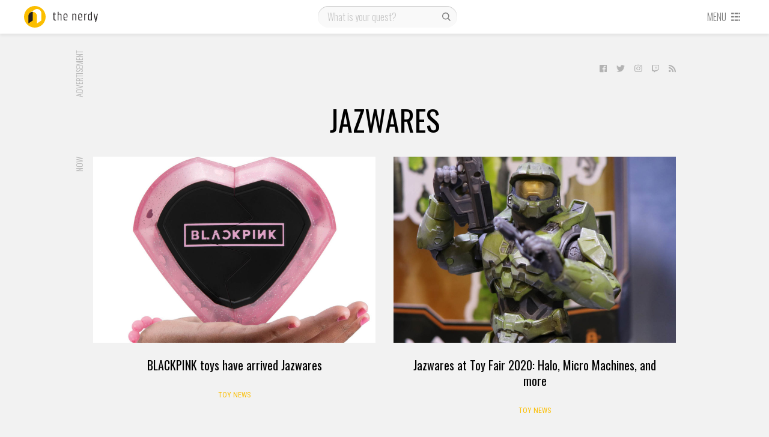

--- FILE ---
content_type: text/html; charset=UTF-8
request_url: https://thenerdy.com/brand/jazwares/
body_size: 10400
content:
<!DOCTYPE html>
<html lang="en-US">
  <head>
    <meta name='robots' content='index, follow, max-image-preview:large, max-snippet:-1, max-video-preview:-1' />
<script>let creatives = Object.values(JSON.parse('{"0":"728x90","3":"Content Recommendation","4":"300x250"}'));</script><!-- PLACE AFTER OPENING HEAD TAG: Header Bidding Script -->
<script type="text/javascript">var tyche = { mode: 'tyche', config: '//config.playwire.com/1023769/v2/websites/71876/banner.json' };</script><script id="tyche" src="//cdn.intergi.com/hera/tyche.js" type="text/javascript"></script>
	<!-- This site is optimized with the Yoast SEO plugin v16.8 - https://yoast.com/wordpress/plugins/seo/ -->
	<title>Jazwares | The Nerdy</title>
	<meta name="description" content="Jazwares. The Nerdy has one focus: To embrace the geek lifestyle in all of its forms by offering news, reviews and unique insights." />
	<link rel="canonical" href="https://thenerdy.com/brand/jazwares/" />
	<meta property="og:locale" content="en_US" />
	<meta property="og:type" content="article" />
	<meta property="og:title" content="Jazwares | The Nerdy" />
	<meta property="og:description" content="Jazwares. The Nerdy has one focus: To embrace the geek lifestyle in all of its forms by offering news, reviews and unique insights." />
	<meta property="og:url" content="https://thenerdy.com/brand/jazwares/" />
	<meta property="og:site_name" content="The Nerdy" />
	<meta name="twitter:card" content="summary_large_image" />
	<script type="application/ld+json" class="yoast-schema-graph">{"@context":"https://schema.org","@graph":[{"@type":"WebSite","@id":"https://thenerdy.com/#website","url":"https://thenerdy.com/","name":"The Nerdy","description":"","potentialAction":[{"@type":"SearchAction","target":{"@type":"EntryPoint","urlTemplate":"https://thenerdy.com/?s={search_term_string}"},"query-input":"required name=search_term_string"}],"inLanguage":"en-US"},{"@type":"CollectionPage","@id":"https://thenerdy.com/brand/jazwares/#webpage","url":"https://thenerdy.com/brand/jazwares/","name":"Jazwares | The Nerdy","isPartOf":{"@id":"https://thenerdy.com/#website"},"description":"Jazwares. The Nerdy has one focus: To embrace the geek lifestyle in all of its forms by offering news, reviews and unique insights.","breadcrumb":{"@id":"https://thenerdy.com/brand/jazwares/#breadcrumb"},"inLanguage":"en-US","potentialAction":[{"@type":"ReadAction","target":["https://thenerdy.com/brand/jazwares/"]}]},{"@type":"BreadcrumbList","@id":"https://thenerdy.com/brand/jazwares/#breadcrumb","itemListElement":[{"@type":"ListItem","position":1,"name":"Home","item":"https://thenerdy.com/"},{"@type":"ListItem","position":2,"name":"Jazwares"}]}]}</script>
	<!-- / Yoast SEO plugin. -->


<link rel='dns-prefetch' href='//fonts.googleapis.com' />
<link rel='dns-prefetch' href='//s.w.org' />
<link rel="alternate" type="application/rss+xml" title="The Nerdy &raquo; Feed" href="https://thenerdy.com/feed/" />
<link rel="alternate" type="application/rss+xml" title="The Nerdy &raquo; Comments Feed" href="https://thenerdy.com/comments/feed/" />
<link rel="alternate" type="application/rss+xml" title="The Nerdy &raquo; Jazwares Brand Feed" href="https://thenerdy.com/brand/jazwares/feed/" />
<link rel='stylesheet' id='wp-block-library-css'  href='https://thenerdy.com/wp-includes/css/dist/block-library/style.min.css?ver=5.8.12' type='text/css' media='all' />
<link rel='stylesheet' id='cookie-law-info-css'  href='https://thenerdy.com/wp-content/plugins/webtoffee-gdpr-cookie-consent/public/css/cookie-law-info-public.css?ver=2.3.9' type='text/css' media='all' />
<link rel='stylesheet' id='cookie-law-info-gdpr-css'  href='https://thenerdy.com/wp-content/plugins/webtoffee-gdpr-cookie-consent/public/css/cookie-law-info-gdpr.css?ver=2.3.9' type='text/css' media='all' />
<style id='cookie-law-info-gdpr-inline-css' type='text/css'>
.cli-modal-content, .cli-tab-content { background-color: #ffffff; }.cli-privacy-content-text, .cli-modal .cli-modal-dialog, .cli-tab-container p, a.cli-privacy-readmore { color: #000000; }.cli-tab-header { background-color: #f2f2f2; }.cli-tab-header, .cli-tab-header a.cli-nav-link,span.cli-necessary-caption,.cli-switch .cli-slider:after { color: #000000; }.cli-switch .cli-slider:before { background-color: #ffffff; }.cli-switch input:checked + .cli-slider:before { background-color: #ffffff; }.cli-switch .cli-slider { background-color: #e3e1e8; }.cli-switch input:checked + .cli-slider { background-color: #28a745; }.cli-modal-close svg { fill: #000000; }.cli-tab-footer .wt-cli-privacy-accept-all-btn { background-color: #00acad; color: #ffffff}.cli-tab-footer .wt-cli-privacy-accept-btn { background-color: #00acad; color: #ffffff}.cli-tab-header a:before{ border-right: 1px solid #000000; border-bottom: 1px solid #000000; }
</style>
<link rel='stylesheet' id='animate-css'  href='https://thenerdy.com/wp-content/plugins/wp-quiz-pro/assets/frontend/css/animate.css?ver=3.6.0' type='text/css' media='all' />
<link rel='stylesheet' id='wp-quiz-css'  href='https://thenerdy.com/wp-content/plugins/wp-quiz-pro/assets/frontend/css/wp-quiz.css?ver=2.0.0' type='text/css' media='all' />
<link rel='stylesheet' id='gdpr-css'  href='https://thenerdy.com/wp-content/themes/tbfour/resources/css/thenerdy/gdpr.css?ver=1596135105' type='text/css' media='all' />
<link rel='stylesheet' id='magnific-popup-css'  href='https://thenerdy.com/wp-content/themes/pxl-framework/css/magnific-popup.min.css?ver=5.8.12' type='text/css' media='all' />
<link rel='stylesheet' id='base-css'  href='https://thenerdy.com/wp-content/themes/tbfour/resources/css/base.css?ver=1596135104' type='text/css' media='all' />
<link rel='stylesheet' id='single-css'  href='https://thenerdy.com/wp-content/themes/tbfour/resources/css/single.css?ver=1596135104' type='text/css' media='all' />
<link rel='stylesheet' id='theme-css'  href='https://thenerdy.com/wp-content/themes/tbfour/resources/css/thenerdy/theme.css?ver=1596135105' type='text/css' media='all' />
<link rel='stylesheet' id='fonts-css'  href='https://fonts.googleapis.com/css?family=Oswald%3A300%2C400%7CRoboto+Condensed&#038;ver=5.8.12' type='text/css' media='all' />
<link rel='preload' id='owl.carousel-min-css'  href='https://thenerdy.com/wp-content/themes/tbfour/resources/css/owl.carousel-min.css?ver=1596135104' type='text/css' media='all' /as="style" onload="this.rel='stylesheet'">
<script type='text/javascript' src='https://thenerdy.com/wp-includes/js/jquery/jquery.min.js?ver=3.6.0' id='jquery-core-js'></script>
<script type='text/javascript' id='cookie-law-info-js-extra'>
/* <![CDATA[ */
var Cli_Data = {"nn_cookie_ids":["PP-XeliA","RL-89Mrz","PP-89Mrz","L-89Mrz","RL-NR3d7","L-NR3d7","PP-NR3d7","sp_landing","sp_ab","sp_t","RL-VjmMK","L-VjmMK","PP-VjmMK","em_p_uid","em_cdn_uid","RL-XeliA","L-XeliA","XSRF-TOKEN","RL-k7lqA","L-k7lqA","owner_token","PP-k7lqA","_mkra_ctxt","_gfpc","_pinterest_cm","_gat_gtag_UA_5784146_31","mid","rur","lang","ad-id","YTC","vuid","JSESSIONID","_app_session","_gat_UA-8941471-5","viewed_cookie_policy","uuid","seen_crc","IDE","YSC","GPS","VISITOR_INFO1_LIVE","csrftoken","mcd","__io_visit_42991","_gid","__cfruid","_ga","U","mc","AWSELB","__io_unique_42991","__io","__io_lv","__io_d","io_user_hash","__qca","_cmpQcif3pcsupported","io_uidf1b3d5f44c2c3bd4d60f99d046e73d0a","__io_uh","__cfduid","_cmpQc3pChkKey"],"non_necessary_cookies":{"non-necessary":["PP-XeliA","RL-89Mrz","PP-89Mrz","L-89Mrz","RL-NR3d7","L-NR3d7","PP-NR3d7","sp_landing","sp_ab","sp_t","RL-VjmMK","L-VjmMK","PP-VjmMK","em_p_uid","em_cdn_uid","RL-XeliA","L-XeliA","XSRF-TOKEN","RL-k7lqA","L-k7lqA","owner_token","PP-k7lqA","_mkra_ctxt","_gfpc","_pinterest_cm","_gat_gtag_UA_5784146_31","mid","rur","lang","ad-id","YTC","vuid","JSESSIONID","_app_session","_gat_UA-8941471-5","viewed_cookie_policy","uuid","seen_crc","IDE","YSC","GPS","VISITOR_INFO1_LIVE","csrftoken","mcd","__io_visit_42991","_gid","__cfruid","_ga","U","mc","AWSELB","__io_unique_42991","__io","__io_lv","__io_d","io_user_hash","__qca","_cmpQcif3pcsupported","io_uidf1b3d5f44c2c3bd4d60f99d046e73d0a","__io_uh","__cfduid","_cmpQc3pChkKey"]},"cookielist":{"non-necessary":{"id":2654,"status":true,"priority":0,"title":"Non Necessary","strict":false,"default_state":false,"ccpa_optout":false,"loadonstart":false}},"ajax_url":"https:\/\/thenerdy.com\/wp-admin\/admin-ajax.php","current_lang":"en","security":"d7bdb9afbb","eu_countries":["GB"],"geoIP":"enabled","use_custom_geolocation_api":"","custom_geolocation_api":"https:\/\/geoip.cookieyes.com\/geoip\/checker\/result.php","consentVersion":"1","strictlyEnabled":["necessary","obligatoire"],"cookieDomain":"","privacy_length":"250","ccpaEnabled":"","ccpaRegionBased":"","ccpaBarEnabled":"","ccpaType":"gdpr","triggerDomRefresh":"","secure_cookies":""};
var log_object = {"ajax_url":"https:\/\/thenerdy.com\/wp-admin\/admin-ajax.php"};
/* ]]> */
</script>
<script type='text/javascript' src='https://thenerdy.com/wp-content/plugins/webtoffee-gdpr-cookie-consent/public/js/cookie-law-info-public.js?ver=2.3.9' id='cookie-law-info-js'></script>
<script type='text/javascript' src='https://thenerdy.com/wp-content/themes/tbfour/resources/js/background-check-min.js?ver=1596135109' id='background-check-min-js'></script>
<script type='text/javascript' src='https://thenerdy.com/wp-content/themes/tbfour/resources/js/owl.carousel-min.js?ver=1596135109' id='owl.carousel-min-js'></script>
<script type='text/javascript' src='https://thenerdy.com/wp-content/themes/tbfour/resources/js/fontawesome-all.min.js?ver=1596135110' id='fontawesome-all.min-js' defer='true'></script>
<script type='text/javascript' src='https://thenerdy.com/wp-content/themes/tbfour/resources/js/site-min.js?ver=1596135110' id='site-min-js'></script>
<link rel="https://api.w.org/" href="https://thenerdy.com/wp-json/" /><link rel="alternate" type="application/json" href="https://thenerdy.com/wp-json/wp/v2/brand/6083" /><link rel="EditURI" type="application/rsd+xml" title="RSD" href="https://thenerdy.com/xmlrpc.php?rsd" />
<link rel="wlwmanifest" type="application/wlwmanifest+xml" href="https://thenerdy.com/wp-includes/wlwmanifest.xml" /> 
<meta name="generator" content="WordPress 5.8.12" />
			<!-- Google Analytics -->
			<script type="text/plain" data-cli-class="cli-blocker-script" data-cli-label="Google Analytics"  data-cli-script-type="non-necessary" data-cli-block="true" data-cli-block-if-ccpa-optout="false" data-cli-element-position="head">
				(function(i,s,o,g,r,a,m){i['GoogleAnalyticsObject']=r;i[r]=i[r]||function(){
					(i[r].q=i[r].q||[]).push(arguments)},i[r].l=1*new Date();a=s.createElement(o),
					m=s.getElementsByTagName(o)[0];a.async=1;a.src=g;m.parentNode.insertBefore(a,m)
				})(window,document,'script','https://www.google-analytics.com/analytics.js','ga');

				ga('create', 'UA-8941471-5', 'auto');
				ga('send', 'pageview');
			</script>
			<!-- End Google Analytics -->
			<meta charset='UTF-8'>
<meta property='fb:app_id' content='458659844145431'>
<meta property='fb:pages' content='1011602205683355'>
<meta name='HandheldFriendly' content='true'>
<meta name='apple-mobile-web-app-capable' content='yes'>
<meta name='apple-mobile-web-app-status-bar-style' content='black'>
<meta name='viewport' content='user-scalable=no, initial-scale=1, maximum-scale=1, minimum-scale=1, viewport-fit=cover, width=device-width'>

            <!-- Google Tag Manager -->
            <script type="text/plain" data-cli-class="cli-blocker-script" data-cli-label="Google Tag Manager"  data-cli-script-type="non-necessary" data-cli-block="true" data-cli-block-if-ccpa-optout="false" data-cli-element-position="head">(function(w,d,s,l,i){w[l]=w[l]||[];w[l].push({'gtm.start':
            new Date().getTime(),event:'gtm.js'});var f=d.getElementsByTagName(s)[0],
            j=d.createElement(s),dl=l!='dataLayer'?'&l='+l:'';j.async=true;j.src='https://www.googletagmanager.com/gtm.js?id='+i+dl;f.parentNode.insertBefore(j,f);
            })(window,document,'script','dataLayer','GTM-TB8KT5B');</script>
            <!-- End Google Tag Manager -->
          
          <!-- Quantcast Choice. Consent Manager Tag -->
            <script type='text/javascript' async=true>
              var __cmp = (function () {
                return typeof (__cmp) == 'function' ? __cmp : function (c) {
                  var b = arguments;
                  if (!b.length) { return __cmp.a; } else if (c == '__cmp') return false; else { if (typeof __cmp.a === 'undefined') { __cmp.a = []; } __cmp.a.push([].slice.apply(b)); }
                }
              })();
              var elem = document.createElement('script');
              elem.src = 'https://quantcast.mgr.consensu.org/cmp.js';
              elem.async = true;
              elem.type = 'text/javascript';
              var scpt = document.getElementsByTagName('script')[0];
              scpt.parentNode.insertBefore(elem, scpt);
              
              // __cmp('setConsentUiCallback', function() {})
              
              window.__cmp('init', {
                'Language': 'en',
                'Initial Screen Reject Button Text': 'I do not accept',
                'Initial Screen Accept Button Text': 'I accept',
                'Purpose Screen Header Title Text': 'Privacy settings',
                'Purpose Screen Body Text': 'You can set your consent preferences and determine how you want your data to be used based on the purposes below. You may set your preferences for us independently from those of third-party partners. Each purpose has a description so that you know how we and partners use your data.',
                'Vendor Screen Body Text': 'You can set consent preferences for each individual third-party company below. Expand each company list item to see what purposes they use data for to help make your choices. In some cases, companies may disclose that they use your data without asking for your consent, based on their legitimate interests. You can click on their privacy policies for more information and to opt out.',
                'Vendor Screen Accept All Button Text': 'Accept all',
                'Vendor Screen Reject All Button Text': 'Reject all',
                'Initial Screen Body Text': 'We and our partners use technology such as cookies on our site to personalise content and ads, provide social media features, and analyse our traffic. Click below to consent to the use of this technology across the web. You can change your mind and change your consent choices at anytime by returning to this site.',
                'Initial Screen Body Text Option': 1,
                'Publisher Name': 'thenerdy',
                'Publisher Logo': 'https://thenerdy.com/wp-content/uploads/2018/06/cropped-thenerdy.png',
                'Publisher Purpose IDs': [3,5,4],
                'Post Consent Page': 'https://google.com',
                'UI Layout': 'banner',
                // 'Display UI': 'always',
                'Consent Scope': 'service',
              });
            </script>
          <!-- End Quantcast Choice. Consent Manager Tag -->
        <link rel="icon" href="https://thenerdy.com/wp-content/uploads/2018/06/cropped-thenerdy-32x32.png" sizes="32x32" />
<link rel="icon" href="https://thenerdy.com/wp-content/uploads/2018/06/cropped-thenerdy-192x192.png" sizes="192x192" />
<link rel="apple-touch-icon" href="https://thenerdy.com/wp-content/uploads/2018/06/cropped-thenerdy-180x180.png" />
<meta name="msapplication-TileImage" content="https://thenerdy.com/wp-content/uploads/2018/06/cropped-thenerdy-270x270.png" />
  </head>
  <body id="theBody" class="archive tax-brand term-jazwares term-6083"><div id="activeNetworks" class="mfp-hide"><small>There are no active ads.</small></div>
            <!-- Google Tag Manager (noscript) -->
            <noscript><iframe data-cli-class="cli-blocker-script" data-cli-label="Google Tag Manager"  data-cli-script-type="non-necessary" data-cli-block="true" data-cli-block-if-ccpa-optout="false" data-cli-element-position="body" data-cli-placeholder="Accept <a class='cli_manage_current_consent'>Non Necessary</a> cookies to view the content." data-cli-src="https://www.googletagmanager.com/ns.html?id=GTM-TB8KT5B"
            height="0" width="0" style="display:none;visibility:hidden"></iframe></noscript>
            <!-- End Google Tag Manager (noscript) -->
            <div class="main">
    <div id="nav-container">
      <div id="navbar" class="l4">
        <div class="wrapper">
          <div id="logo-container">
            <a href="/">
              <svg version="1.1" id="logo" height="36" width="160" xmlns="http://www.w3.org/2000/svg" xmlns:xlink="http://www.w3.org/1999/xlink" x="0px" y="0px" viewBox="0 0 160 36" style="enable-background:new 0 0 160 36;" xml:space="preserve">
	<g class="logo-word">
		<path d="M50.6,10.6v2.1h2.5V14h-2.5v7.6c0,0.5,0.1,0.8,0.3,1c0.2,0.2,0.6,0.3,1,0.3c0.5,0,0.9-0.1,1.4-0.2V24c-0.5,0.1-1,0.2-1.5,0.2c-1.8,0-2.7-0.8-2.7-2.5V14h-1.2v-1.3h1.3l0.4-2.1H50.6z"/>
		<path d="M56,9.7h1.4v3.5c0.8-0.3,1.6-0.5,2.3-0.5c0.8,0,1.4,0.2,1.9,0.7s0.7,1.1,0.7,2v8.8h-1.4v-8.7c0-1-0.5-1.5-1.5-1.5c-0.7,0-1.4,0.2-2.1,0.5v9.6H56V9.7z"/>
		<path d="M65.8,21.2v-5.6c0-0.9,0.3-1.7,0.8-2.3c0.5-0.6,1.4-0.9,2.5-0.9c1.1,0,1.9,0.3,2.4,0.9c0.5,0.6,0.8,1.3,0.8,2.3v3.5h-5.1v2c0,0.6,0.2,1,0.6,1.3c0.4,0.3,1,0.4,1.7,0.4s1.6-0.1,2.4-0.4v1.3c-0.7,0.2-1.5,0.3-2.4,0.3C67.1,24.2,65.8,23.2,65.8,21.2z M67.2,17.9h3.7v-2.3c0-1.3-0.6-1.9-1.9-1.9s-1.9,0.6-1.9,1.9V17.9z"/>
		<path d="M81.9,13.2c0.9-0.4,1.7-0.6,2.5-0.6c0.7,0,1.4,0.2,1.8,0.7s0.7,1.1,0.7,2v8.8h-1.4v-8.7c0-1-0.5-1.5-1.5-1.5c-0.6,0-1.3,0.2-2,0.5v9.6h-1.4V12.7h1.4V13.2z"/>
		<path d="M90.3,21.2v-5.6c0-0.9,0.3-1.7,0.8-2.3c0.5-0.6,1.4-0.9,2.5-0.9c1.1,0,1.9,0.3,2.4,0.9s0.8,1.3,0.8,2.3v3.5h-5.1v2c0,0.6,0.2,1,0.6,1.3s1,0.4,1.7,0.4c0.8,0,1.6-0.1,2.4-0.4v1.3c-0.7,0.2-1.5,0.3-2.4,0.3C91.6,24.2,90.3,23.2,90.3,21.2z M91.7,17.9h3.7v-2.3c0-1.3-0.6-1.9-1.9-1.9s-1.9,0.6-1.9,1.9V17.9z"/>
		<path d="M103.9,12.6h0.5V14h-0.7c-0.5,0-0.9,0.1-1.3,0.4c-0.1,0.1-0.4,0.3-0.8,0.5v9.2h-1.4V12.7h1.4v0.9c0,0,0.1-0.1,0.3-0.2s0.3-0.2,0.3-0.2c0,0,0.1-0.1,0.3-0.2s0.2-0.1,0.3-0.2c0.1,0,0.2,0,0.3-0.1C103.3,12.7,103.6,12.6,103.9,12.6z"/>
		<path d="M111.7,9.7h1.4v14.4h-1.4v-0.7c-0.6,0.5-1.4,0.7-2.2,0.7s-1.6-0.2-2.1-0.7s-0.7-1.2-0.7-2.1v-5.6c0-0.9,0.3-1.7,0.8-2.2c0.6-0.5,1.3-0.8,2.2-0.8h1.9V9.7z M111.7,14H110c-1.3,0-1.9,0.6-1.9,1.7v5.5c0,1.1,0.5,1.7,1.6,1.7c0.8,0,1.4-0.2,1.9-0.7V14z"/>
		<path d="M121.5,12.7h1.4l-3.1,14.4h-1.4l0.6-3h-0.7l-2.5-11.4h1.4l1.2,5.7l0.9,4.7c0.3-1.6,0.6-3.2,0.9-4.7L121.5,12.7z"/>
	</g>
	<circle class="logo-circle" cx="18" cy="18" r="18"/>
	<path class="logo-curvefront" d="M21.6,5c-1.5,0-2.9,0.5-4.1,1.3l0,0l-7.1,4.7l0,0c1.1-0.8,2.5-1.2,4-1.2c0.1,0,0.3,0,0.4,0c3.8,0.2,6.8,3.3,6.8,7.2v12l7.2-4.8v-12C28.8,8.3,25.6,5,21.6,5z"/>
	<path class="logo-curveback" d="M14.4,9.8c0.1,0,0.3,0,0.4,0c-0.3,0.7-0.4,1.6-0.4,2.4v12L7.2,29V17c0-2.5,1.3-4.7,3.2-6C11.5,10.3,12.9,9.8,14.4,9.8z"/>
</svg>
            </a>
          </div>
          <div id="search" class="phone-hidden">
                        <form role="search" method="get" action="https://thenerdy.com/">
              <input type="text" value="" name="q" id="s" placeholder="What is your quest?" />
              <label id="searchsubmit">
                <input type="submit" value=""/>
                <svg width="20" height="20" class="svg-icon" version="1.1" xmlns="http://www.w3.org/2000/svg" xmlns:xlink="http://www.w3.org/1999/xlink" x="0px" y="0px" viewBox="0 0 16 16" style="enable-background:new 0 0 16 16;" xml:space="preserve">
<g>
	<path d="M14.2,13.3l-0.9,0.9L10,10.9c-0.9,0.7-2,1.1-3.1,1.1c-0.7,0-1.3-0.1-1.9-0.4c-0.6-0.3-1.2-0.6-1.7-1.1
		c-0.5-0.5-0.8-1-1.1-1.7s-0.4-1.3-0.4-2c0-0.7,0.1-1.3,0.4-2c0.3-0.6,0.6-1.2,1.1-1.7c0.5-0.5,1-0.8,1.7-1.1
		c0.6-0.3,1.3-0.4,1.9-0.4c0.7,0,1.3,0.1,2,0.4c0.6,0.3,1.2,0.6,1.7,1.1c0.5,0.5,0.9,1,1.1,1.7c0.3,0.6,0.4,1.3,0.4,2
		c0,1.2-0.4,2.2-1.1,3.1L14.2,13.3z M4.2,9.6c0.8,0.8,1.7,1.1,2.7,1.1c1.1,0,2-0.4,2.7-1.1c0.8-0.8,1.1-1.7,1.1-2.7
		c0-1.1-0.4-2-1.1-2.7C8.9,3.4,8,3,6.9,3c-1.1,0-2,0.4-2.7,1.1C3.4,4.9,3,5.8,3,6.9S3.4,8.9,4.2,9.6z"/>
</g>
</svg>
              </label>
            </form>
          </div>
          <div id="menu">
                        <a href="#" class="phone-only toggleopen" id="opensearch" data-target="#mobile-search">
              <svg width="20" height="20" class="svg-icon" version="1.1" xmlns="http://www.w3.org/2000/svg" xmlns:xlink="http://www.w3.org/1999/xlink" x="0px" y="0px" viewBox="0 0 16 16" style="enable-background:new 0 0 16 16;" xml:space="preserve">
<g>
	<path d="M14.2,13.3l-0.9,0.9L10,10.9c-0.9,0.7-2,1.1-3.1,1.1c-0.7,0-1.3-0.1-1.9-0.4c-0.6-0.3-1.2-0.6-1.7-1.1
		c-0.5-0.5-0.8-1-1.1-1.7s-0.4-1.3-0.4-2c0-0.7,0.1-1.3,0.4-2c0.3-0.6,0.6-1.2,1.1-1.7c0.5-0.5,1-0.8,1.7-1.1
		c0.6-0.3,1.3-0.4,1.9-0.4c0.7,0,1.3,0.1,2,0.4c0.6,0.3,1.2,0.6,1.7,1.1c0.5,0.5,0.9,1,1.1,1.7c0.3,0.6,0.4,1.3,0.4,2
		c0,1.2-0.4,2.2-1.1,3.1L14.2,13.3z M4.2,9.6c0.8,0.8,1.7,1.1,2.7,1.1c1.1,0,2-0.4,2.7-1.1c0.8-0.8,1.1-1.7,1.1-2.7
		c0-1.1-0.4-2-1.1-2.7C8.9,3.4,8,3,6.9,3c-1.1,0-2,0.4-2.7,1.1C3.4,4.9,3,5.8,3,6.9S3.4,8.9,4.2,9.6z"/>
</g>
</svg>
            </a>
            <a href="#" id="opendrawer">
              <span class="phone-hidden">Menu</span>
              <svg class="svg-icon" height="16" width="16" version="1.1" xmlns="http://www.w3.org/2000/svg" xmlns:xlink="http://www.w3.org/1999/xlink" x="0px" y="0px" viewBox="0 0 16 16" xml:space="preserve">
	<g>
		<rect x="1" y="2" width="4" height="2"/>
		<rect x="1" y="7" width="4" height="2"/>
		<rect x="1" y="12" width="4" height="2"/>
		<rect x="12" y="2" width="2" height="2"/>
		<rect x="12" y="7" width="2" height="2"/>
		<rect x="12" y="12" width="2" height="2"/>
		<rect x="6" y="2" width="5" height="2"/>
		<rect x="6" y="7" width="5" height="2"/>
		<rect x="6" y="12" width="5" height="2"/>
	</g>
</svg>            </a>
          </div>
        </div>
      </div>
      <div class="wrapper">
        <div id="mobile-search" class="l3">
          <form role="search" method="get" action="https://thenerdy.com/">
            <input type="text" value="" name="q" id="ms" placeholder="What is your quest?" />
            <label id="msearchsubmit">
              <input type="submit" value=""/>
              <svg width="20" height="20" class="svg-icon" version="1.1" xmlns="http://www.w3.org/2000/svg" xmlns:xlink="http://www.w3.org/1999/xlink" x="0px" y="0px" viewBox="0 0 16 16" style="enable-background:new 0 0 16 16;" xml:space="preserve">
<g>
	<path d="M14.2,13.3l-0.9,0.9L10,10.9c-0.9,0.7-2,1.1-3.1,1.1c-0.7,0-1.3-0.1-1.9-0.4c-0.6-0.3-1.2-0.6-1.7-1.1
		c-0.5-0.5-0.8-1-1.1-1.7s-0.4-1.3-0.4-2c0-0.7,0.1-1.3,0.4-2c0.3-0.6,0.6-1.2,1.1-1.7c0.5-0.5,1-0.8,1.7-1.1
		c0.6-0.3,1.3-0.4,1.9-0.4c0.7,0,1.3,0.1,2,0.4c0.6,0.3,1.2,0.6,1.7,1.1c0.5,0.5,0.9,1,1.1,1.7c0.3,0.6,0.4,1.3,0.4,2
		c0,1.2-0.4,2.2-1.1,3.1L14.2,13.3z M4.2,9.6c0.8,0.8,1.7,1.1,2.7,1.1c1.1,0,2-0.4,2.7-1.1c0.8-0.8,1.1-1.7,1.1-2.7
		c0-1.1-0.4-2-1.1-2.7C8.9,3.4,8,3,6.9,3c-1.1,0-2,0.4-2.7,1.1C3.4,4.9,3,5.8,3,6.9S3.4,8.9,4.2,9.6z"/>
</g>
</svg>
            </label>
          </form>
        </div>
        <div id="drawer">
          <div class="drawer-container l3">
            <div class="primary"><ul><li><a href="/">All News</a></li><li><a href="/reviews/">Reviews</a></li><li><a href="http://thenerdy.test/label/gallery/">Galleries</a></li><li><a href="https://www.thenerdy.com/label/giveaway/">Giveaways</a></li></ul></div><div class="secondary"><label>Sections</label><ul><li><a href="http://thenerdy.test/category/anime/anime-news/">Anime News</a></li></ul><ul><li><a href="http://thenerdy.test/category/comics/comic-news/">Comic News</a></li></ul><ul><li><a href="http://thenerdy.test/category/gaming/gaming-news/">Gaming News</a></li></ul><ul><li><a href="http://thenerdy.test/category/gaming/gaming-rumors/">Gaming Rumors</a></li></ul><ul><li><a href="http://thenerdy.test/category/movies/movie-news/">Movie News</a></li></ul><ul><li><a href="http://thenerdy.test/category/movies/movie-rumors/">Movie Rumors</a></li></ul><ul><li><a href="http://thenerdy.test/category/movies/movie-trailers/">Movie Trailers</a></li></ul><ul><li><a href="http://thenerdy.test/category/toys/toy-announcements/">Toy Announcements</a></li></ul><ul><li><a href="http://thenerdy.test/category/toys/toy-news/">Toy News</a></li></ul><ul><li><a href="http://thenerdy.test/category/toys/toy-rumors/">Toy Rumors</a></li></ul><ul><li><a href="http://thenerdy.test/category/tv/features/">TV Features</a></li></ul><ul><li><a href="http://thenerdy.test/category/tv/news/">TV News</a></li></ul></div><div class="tertiary"><label>Pages</label><ul><li><a href="https://thenerdy.com/crew/">The Crew</a></li><li><a href="https://thenerdy.com/about/">About Us</a></li><li><a href="https://thenerdy.com/news-tips/">News Tips</a></li><li><a href="https://thenerdy.com/advertise-2/">Advertise With Us</a></li><li><a href="https://thenerdy.com/privacy-policy/">Privacy Policy</a></li></ul></div>          </div>
        </div>
      </div>
    </div>
    <div class="container">
      <div id="leaderboard" class="wrapper"><br><div class="adspot leaderboard"><h4 class="adLabel">Advertisement</h4><div class="ad"><!-- 728 x 90 ATF Desktop -->
<div data-pw-desk="leaderboard_atf"></div>
<!-- 320 x 50 ATF Mobile -->
<div data-pw-mobi="leaderboard_atf"></div></div></div></div>      <div id="hotbar" class="phone-hidden">
        <div class="wrapper">
                    <div class="social"><a href="https://www.facebook.com/nerdytribe/"><i class="fab fa-facebook"></i></a><a href="https://twitter.com/nerdytribe/"><i class="fab fa-twitter"></i></a><a href="https://www.instagram.com/nerdytribe/"><i class="fab fa-instagram"></i></a><a href="https://www.twitch.tv/nerdytribe/"><i class="fab fa-twitch"></i></a><a href="https://feeds.feedburner.com/technobuffalo/rss" class="test this" target="_blank"><i class="fas fa-rss"></i></a></div>
        </div>
      </div>
<div class="container">
  <div class="wrapper">
    <h2 class="term-title">
      Jazwares    </h2>
    
        
    <div class="sub-terms">
          </div>
    <div class="row">
      <h4 class="section-label">Now</h4>
      <div class="half post">
  <a href="https://thenerdy.com/blackpink-toys-jazwares/" title="BLACKPINK toys have arrived Jazwares">
    <img src="https://thenerdy.com/wp-content/uploads/2020/06/jazwares-blackpink-1280-featured-01-470x310@2x.jpg" class="bg-img" width="470" height="310" sizes="(min-width: 1200px) 100vw, (min-width: 1024px) 768px, (min-width: 480px) 480px, 200px" srcset="https://thenerdy.com/wp-content/uploads/2020/06/jazwares-blackpink-1280-featured-01-470x310@2x.jpg 1600w" height='310'>  </a>
    <div class="heading">
    <h3><a href="https://thenerdy.com/blackpink-toys-jazwares/">BLACKPINK toys have arrived Jazwares</a></h3>
          <div class="cats">
                  <a href="https://thenerdy.com/category/toys/toy-news/" class="btn btn-simple">Toy News</a>
              </div>
      </div>
</div><div class="half post">
  <a href="https://thenerdy.com/jazwares-toy-fair-2020/" title="Jazwares at Toy Fair 2020: Halo, Micro Machines, and more">
    <img src="https://thenerdy.com/wp-content/uploads/2020/03/jazwares-toy-fair-2020-1280-featured-01-470x310@2x.jpg" class="bg-img" width="470" height="310" sizes="(min-width: 1200px) 100vw, (min-width: 1024px) 768px, (min-width: 480px) 480px, 200px" srcset="https://thenerdy.com/wp-content/uploads/2020/03/jazwares-toy-fair-2020-1280-featured-01-470x310@2x.jpg 1600w" height='310'>  </a>
    <div class="heading">
    <h3><a href="https://thenerdy.com/jazwares-toy-fair-2020/">Jazwares at Toy Fair 2020: Halo, Micro Machines, and more</a></h3>
          <div class="cats">
                  <a href="https://thenerdy.com/category/toys/toy-news/" class="btn btn-simple">Toy News</a>
              </div>
      </div>
</div>    </div>
    
        
    <div class="fluid-row">
      <h4 class="section-label">Latest</h4>
        <div class="post full">
    <div class="adspot blogroll-1"><h4 class="adLabel">Advertisement</h4><div class="ad"><!-- 728 x 90 ATF Desktop -->
<div data-pw-desk="leaderboard_atf"></div>
<!-- 320 x 50 ATF Mobile -->
<div data-pw-mobi="leaderboard_atf"></div></div></div>  </div>
  <div class="post full">
    <div class="adspot blogroll-2"><h4 class="adLabel">Advertisement</h4><div class="ad"><!-- 300 x 250 ATF Desktop -->
<div data-pw-desk="med_rect_atf"></div>
<!-- 300 x 250 ATF Mobile -->
<div data-pw-mobi="med_rect_atf"></div></div></div>  </div>
    </div>
    
    <div id="paging">
  <div class="desktop-only">  </div>
  <div class="tablet-only">  </div>
  <div class="phone-only">  </div>
</div>  </div>
</div>                </div>
    <div id="footer" class="center-text">
      <div class="wrapper">
        &copy; 2026 TechnoBuffalo LLC. All Rights Reserved.
        <br class="phone-only">
        <a href="/crew/">Our Crew</a> | <a href="/about/">About Us</a> | <a href="/contact-us/">Contact Us</a> | <a href="/privacy/">Privacy Policy</a> | <a href="/terms-of-use/">Terms of Use</a> | <a href="/all-categories/">All Categories</a>       </div>
    </div>
  </div>
		<!-- Quantcast Tag -->
		<script type="text/javascript">
			var _qevents = _qevents || [];

			(function() {
				var elem = document.createElement('script');
				elem.src = (document.location.protocol == "https:" ? "https://secure" : "http://edge") + ".quantserve.com/quant.js";
				elem.async = true;
				elem.type = "text/javascript";
				var scpt = document.getElementsByTagName('script')[0];
				scpt.parentNode.insertBefore(elem, scpt);
			})();

			_qevents.push({
				qacct:"p-_LCK3cG3AyX2c",
				source:"wp"
			});
		</script>

		<noscript>
		<div style="display:none;">
			<img src="//pixel.quantserve.com/pixel/p-_LCK3cG3AyX2c.gif" border="0" height="1" width="1" alt="Quantcast"/>
		</div>
		</noscript>
		<!-- End Quantcast tag -->
		<div class="wt-cli-cookie-bar-container" data-nosnippet="true"><!--googleoff: all--><div id="cookie-law-info-bar" role="dialog" aria-live="polite" aria-label="cookieconsent" aria-describedby="wt-cli-cookie-banner" data-cli-geo-loc="0" style="" class="wt-cli-cookie-bar"><div class="cli-wrapper"><span id="wt-cli-cookie-banner">This website uses cookies to improve your experience. We'll assume you're ok with this, but you can opt-out if you wish. <a id="wt-cli-accept-btn" tabindex="0" role='button' style="margin:5px 5px 5px 30px; border-radius:0; padding:8px 25px 8px 25px;" data-cli_action="accept"  class="wt-cli-element medium cli-plugin-button cli-plugin-main-button cookie_action_close_header cli_action_button" >Accept</a> <a id="wt-cli-settings-btn" tabindex="0" role='button' style="border-bottom:1px solid;" class="wt-cli-element medium cli-plugin-button cli-plugin-main-button cli_settings_button" >Settings</a></span></div></div><div tabindex="0" id="cookie-law-info-again" style="display:none;"><span id="cookie_hdr_showagain">Privacy & Cookies Policy</span></div><div class="cli-modal" id="cliSettingsPopup" role="dialog" aria-labelledby="wt-cli-privacy-title" tabindex="-1" aria-hidden="true">
  <div class="cli-modal-dialog" role="document">
    <div class="cli-modal-content cli-bar-popup">
      <button aria-label="Close" type="button" class="cli-modal-close" id="cliModalClose">
      <svg class="" viewBox="0 0 24 24"><path d="M19 6.41l-1.41-1.41-5.59 5.59-5.59-5.59-1.41 1.41 5.59 5.59-5.59 5.59 1.41 1.41 5.59-5.59 5.59 5.59 1.41-1.41-5.59-5.59z"></path><path d="M0 0h24v24h-24z" fill="none"></path></svg>
      <span class="wt-cli-sr-only">Close</span>
      </button>
        <div class="cli-modal-body">

    <div class="wt-cli-element cli-container-fluid cli-tab-container">
        <div class="cli-row">
                            <div class="cli-col-12 cli-align-items-stretch cli-px-0">
                    <div class="cli-privacy-overview">
                        <h4 id='wt-cli-privacy-title'>Privacy Overview</h4>                        <div class="cli-privacy-content">
                            <div class="cli-privacy-content-text">This website uses cookies to improve your experience while you navigate through the website. Out of these cookies, the cookies that are categorized as necessary are stored on your browser as they are essential for the working of basic functionalities of the website. We also use third-party cookies that help us analyze and understand how you use this website. These cookies will be stored in your browser only with your consent. You also have the option to opt-out of these cookies. But opting out of some of these cookies may have an effect on your browsing experience.</div>
                        </div>
                        <a id="wt-cli-privacy-readmore"  tabindex="0" role="button" class="cli-privacy-readmore" data-readmore-text="Show more" data-readless-text="Show less"></a>                    </div>
                </div>
                        <div class="cli-col-12 cli-align-items-stretch cli-px-0 cli-tab-section-container" role="tablist">

                
                                    <div class="cli-tab-section">
                        <div class="cli-tab-header">
                            <a id="wt-cli-tab-link-non-necessary" tabindex="0" role="tab" aria-expanded="false" aria-describedby="wt-cli-tab-non-necessary" aria-controls="wt-cli-tab-non-necessary" class="cli-nav-link cli-settings-mobile" data-target="non-necessary" data-toggle="cli-toggle-tab">
                                Non Necessary                            </a>
                                                                                        <div class="cli-switch">
                                    <input type="checkbox" class="cli-user-preference-checkbox"  id="wt-cli-checkbox-non-necessary" aria-label="non-necessary" data-id="checkbox-non-necessary" role="switch" aria-controls="wt-cli-tab-link-non-necessary" aria-labelledby="wt-cli-tab-link-non-necessary"  />
                                    <label for="wt-cli-checkbox-non-necessary" class="cli-slider" data-cli-enable="Enabled" data-cli-disable="Disabled"><span class="wt-cli-sr-only">non-necessary</span></label>
                                </div>
                                                    </div>
                        <div class="cli-tab-content">
                            <div id="wt-cli-tab-non-necessary" tabindex="0" role="tabpanel" aria-labelledby="wt-cli-tab-link-non-necessary" class="cli-tab-pane cli-fade" data-id="non-necessary">
                            <div class="wt-cli-cookie-description">This is an non-necessary category.</div>
                            </div>
                        </div>
                    </div>
                
            </div>
        </div>
    </div>
</div>
<div class="cli-modal-footer">
    <div class="wt-cli-element cli-container-fluid cli-tab-container">
        <div class="cli-row">
            <div class="cli-col-12 cli-align-items-stretch cli-px-0">
                <div class="cli-tab-footer wt-cli-privacy-overview-actions">
                    
                        
                                                    <a id="wt-cli-privacy-save-btn" role="button" tabindex="0" data-cli-action="accept" class="wt-cli-privacy-btn cli_setting_save_button wt-cli-privacy-accept-btn cli-btn">Save & Accept</a>
                                                                    
                </div>
                            </div>
        </div>
    </div>
</div>
    </div>
  </div>
</div>
<div class="cli-modal-backdrop cli-fade cli-settings-overlay"></div>
<div class="cli-modal-backdrop cli-fade cli-popupbar-overlay"></div>
<!--googleon: all--></div>
		<script type="text/javascript">
		/* <![CDATA[ */
			cli_cookiebar_settings='{"animate_speed_hide":"500","animate_speed_show":"500","background":"#FFF","border":"#b1a6a6c2","border_on":false,"button_1_button_colour":"#000","button_1_button_hover":"#000000","button_1_link_colour":"#fff","button_1_as_button":true,"button_1_new_win":false,"button_2_button_colour":"#333","button_2_button_hover":"#292929","button_2_link_colour":"#444","button_2_as_button":false,"button_2_hidebar":false,"button_2_nofollow":false,"button_3_button_colour":"#000","button_3_button_hover":"#000000","button_3_link_colour":"#fff","button_3_as_button":true,"button_3_new_win":false,"button_4_button_colour":"#000","button_4_button_hover":"#000000","button_4_link_colour":"#fff","button_4_as_button":true,"button_7_button_colour":"#61a229","button_7_button_hover":"#4e8221","button_7_link_colour":"#fff","button_7_as_button":true,"button_7_new_win":false,"font_family":"inherit","header_fix":false,"notify_animate_hide":true,"notify_animate_show":false,"notify_div_id":"#cookie-law-info-bar","notify_position_horizontal":"right","notify_position_vertical":"bottom","scroll_close":false,"scroll_close_reload":false,"accept_close_reload":false,"reject_close_reload":false,"showagain_tab":true,"showagain_background":"#fff","showagain_border":"#000","showagain_div_id":"#cookie-law-info-again","showagain_x_position":"100px","text":"#333","show_once_yn":false,"show_once":"10000","logging_on":false,"as_popup":false,"popup_overlay":true,"bar_heading_text":"","cookie_bar_as":"banner","cookie_setting_popup":true,"accept_all":true,"js_script_blocker":false,"popup_showagain_position":"bottom-right","widget_position":"left","button_1_style":[["margin","5px 5px 5px 30px"],["border-radius","0"],["padding","8px 25px 8px 25px"]],"button_2_style":[],"button_3_style":[["margin","5px 5px 5px 5px"],["border-radius","0"],["padding","8px 25px 8px 25px"]],"button_4_style":[["border-bottom","1px solid"]],"button_5_style":[["float","right"],["text-decoration","none"],["color","#333"]],"button_7_style":[["margin","5px 5px 5px 30px"],["border-radius","0"],["padding","8px 25px 8px 25px"]],"accept_close_page_navigation":false}';
		/* ]]> */
		</script>
		<script type='text/javascript' src='https://thenerdy.com/wp-content/plugins/wp-quiz-pro/assets/frontend/js/jquery.magnific-popup.min.js?ver=1.1.0' id='magnific-popup-js'></script>
<script type='text/javascript' src='https://thenerdy.com/wp-content/themes/pxl-framework/includes/loadCSS.min.js?ver=5.8.12' id='loadCSS-js' async='true' defer='true'></script>
  <script defer src="https://static.cloudflareinsights.com/beacon.min.js/vcd15cbe7772f49c399c6a5babf22c1241717689176015" integrity="sha512-ZpsOmlRQV6y907TI0dKBHq9Md29nnaEIPlkf84rnaERnq6zvWvPUqr2ft8M1aS28oN72PdrCzSjY4U6VaAw1EQ==" data-cf-beacon='{"version":"2024.11.0","token":"72c2f6259f4942afba1884460427daf8","r":1,"server_timing":{"name":{"cfCacheStatus":true,"cfEdge":true,"cfExtPri":true,"cfL4":true,"cfOrigin":true,"cfSpeedBrain":true},"location_startswith":null}}' crossorigin="anonymous"></script>
</body>
</html>